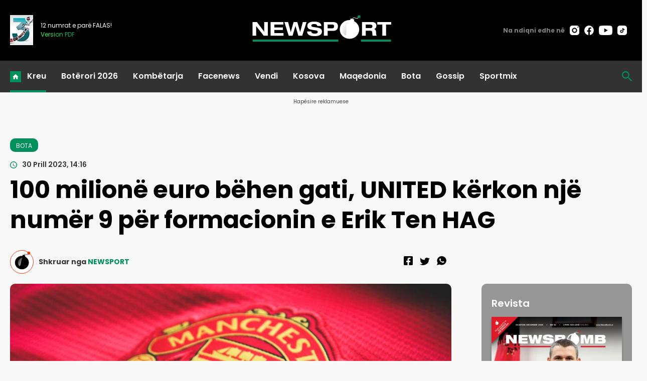

--- FILE ---
content_type: text/html; charset=UTF-8
request_url: https://newsport.al/poll/?id=281
body_size: 3947
content:
  <link rel="preconnect" href="https://fonts.googleapis.com">
        <link rel="preconnect" href="https://fonts.gstatic.com" crossorigin>
       	<link href="https://fonts.googleapis.com/css2?family=Poppins:ital,wght@0,100;0,200;0,300;0,400;0,500;0,600;0,700;0,800;0,900;1,100;1,200;1,300;1,400;1,500;1,600;1,700;1,800;1,900&display=swap" rel="stylesheet">
                  <style>

		   	   	      .referendum-wrap {
		   	   	      	width: 100%;
		   	   	      	margin: auto;
		   	   	      	margin-bottom: 40px;
		   	   	      	
		   	   	      }
		   	   	   	  .ref-box {
		   	   	   	  	width: 100%;
		   	   	   	  	border-radius: 10px;
						border: 1px solid #B9B9B9;
						background: #FFF;
						box-shadow: 3px 3px 0px 0px rgba(0, 0, 0, 0.03);
						overflow: hidden;

		   	   	   	  }
		   	   	   	  .ref-header {
		   	   	   	  	padding: 13px 17px;
		   	   	   	  	border-bottom: 1px solid #B9B9B9;
		   	   	   	  }
		   	   	   	  .ref-footer {
		   	   	   	  	background: #fff;
		   	   	   	  }
		   	   	   	  .ref-title {
		   	   	   	  	color: #000;
						font-family: 'Poppins';
						font-size: 18px;
						font-style: normal;
						font-weight: 700;
						line-height: 26px;
		   	   	   	  }
		   	   	   	  .ref-list {
		   	   	   	  	list-style: none;
		   	   	   	  	padding: 0;
		   	   	   	  	margin: 0;
		   	   	   	  	
		   	   	   	  }
		   	   	   	  .ref-list li {
		   	   	   	  	border-bottom: 1px solid #B9B9B9;
		   	   	   	  	background: transparent;
		   	   	   	  	cursor: pointer;
		   	   	   	  	padding-right: 0;
		   	   	   	  	position: relative;
		   	   	   	  	display: flex;
		   	   	   	  	align-items: stretch!important;
		   	   	   	  }
		   	       
		   	   	   	  .ref-list li:hover:before {
		   	   	   	  	content: "";
		   	   	   	  	display: block;
		   	   	   	  	height: 100%;
		   	   	   	  	width: 5px;
		   	   	   	  	background: #000;
		   	   	   	  	position: absolute;
		   	   	   	  	left: 0;
		   	   	   	  	top: 0;
		   	   	   	  	z-index: 10;
		   	   	   	  }
		   	   	   	  .ref-list li>span {
		   	   	   	  	    color: #000;
							font-family: 'Poppins';
							font-size: 16px;
							font-style: normal;
							font-weight: 400;
							line-height: 23px;
					        position: relative;
					        z-index: 10;
		   	   	   	  }
		   	   	   	  .ref-footer {
		   	   	   	  	text-align: right;
		   	   	   	  	padding: 15px 20px;
		   	   	   	 
		   	   	   	  }
		   	   	   	  .ref-footer p {
		   	   	   	  	   font-family: 'Poppins';
					       font-size: 12px;
					       color: #000;
					       font-weight: normal;
		   	   	   	  }
		   	   	   	  .ref-footer p span {
		   	   	   	  	  font-weight: 500;
		   	   	   	  }
		   	   	   	  .poll-percent {
			   	   	   	  	position: absolute;
			   	   	   	  	left: 0;
			   	   	   	  	top: 0;
			   	   	   	  	height: 100%;
			   	   	   	  	width: 100%;
			   	   	   	  	display: none;
		   	   	   	  }
		   	   	   	  .poll-percent div {
		   	   	   	  	 height: 100%;
		   	   	   	  	 background: rgba(217, 217, 217, 0.30);
		   	   	   	  	 transition-timing-function: linear;
		   	   	   	  	 transition: width 1s;
		   	   	   	  	 width: 0px;
		   	   	   	  	 border-radius: 0px 10px 10px 0px;
		   	   	   	  }
		   	   	   	
		   	   	   	  .trans {
		   	   	   	  	 height: 100%;
		   	   	   	  	 background: #F3F1F1;
		   	   	   	  	 transition-timing-function: linear;
		   	   	   	  	 transition: width 2s;
		   	   	   	  	 width: 0px;
		   	   	   	  }
		   	   	   	
		   	   	   	  .poll-percent span {
		   	   	   	  	position: absolute;
		   	   	   	  	color: #E83A0F;
						font-family: 'Poppins';
						font-size: 18px;
						font-style: normal;
						font-weight: 700;
						line-height: 23px;
				        z-index: 10;
				        right: 16px;
				        top: 50%;
				        line-height: 20px;
		   	   	   	  	margin-top: -10px;
		   	   	   	  }
		   	   	   	 
		   	   	   	  .result-showing li:hover:before {
		   	   	   	  	 display: none;
		   	   	   	  }
		   	   	   	   .result-showing .poll-percent {
		   	   	   	   		display: flex;
		   	   	   	   		align-items: center;
		   	   	   	   		justify-content: space-between;
		   	   	   	   }
		   	   	   	  .chosen .poll-percent:before {
		   	   	   	  	content: "";
		   	   	   	  	display: block;
		   	   	   	  	height: 100%;
		   	   	   	  	width: 5px;
		   	   	   	  	background: #000;
		   	   	   	  	position: absolute;
		   	   	   	  	left: 0;
		   	   	   	  	top: 0;
		   	   	   	  	z-index: 10;
		   	   	   	  }
		   	   	   	  .powered-by {
		   	   	   	  	padding-top: 10px;
		   	   	   	  	text-align: right;
		   	   	   	  	font-family: "Roboto"!important;
		   	   	   	  	font-weight: 300;
		   	   	   	  }
		   	   	   	  .powered-by .md-link {
						    display: flex;
						    align-items: center;
						    justify-content: flex-end;
						}
		   	   	   	   .powered-by a {
		   	   	   	   	display: inline;
		   	   	   	   	color: #3e4a5a;
		   	   	   	   	font-family: "Roboto"!important;
		   	   	   	   	text-decoration: none;
		   	   	   	   }
		   	   	   	   .powered-by a span {
		   	   	   	  		margin-right: 5px;
		   	   	   	  		font-family: 'Roboto';
						    font-size: 0.4375rem;
						    font-weight: normal;
						    text-transform: uppercase;
		   	   	   	   }
		   	   	   	  .powered-by img {
		   	   	   	  	height: auto!important;
		   	   	   	  	width: 67px!important;
		   	   	   	  	margin-top: 0;
		   	   	   	  	 
		   	   	   	  }
						.mefoto{
							padding: 0px 0px!important;
							display:flex!important;
							align-items:center!important;
						}	 
						.foto-box {
							width: 80px;
							height: 80px;
							overflow: hidden;
							flex-shrink: 0;
						}
		   	   	       .foto-box img {
		   	   	       	display: block;
		   	   	       	height: 100%;
		   	   	       	width: auto;
		   	   	       }
		   	   	       .txt-box {
		   	   	       	flex-grow: 1;
		   	   	       	position: relative;
		   	   	       	display: flex;
		   	   	       	padding: 17px;
		   	   	       	padding-right: 70px;
		   	   	       	align-items: center;
		   	   	       }
		   	   	       .txt-box>span {
		   	   	       	  position: relative;
		   	   	       	  z-index: 10;
		   	   	       	  color: #000;
							font-family: 'Poppins';
							font-size: 16px;
							font-style: normal;
							font-weight: 400;
							line-height: 23px;
		   	   	       }
		   	   	    .powered-by .mediadesk-link span {
						    font-family: 'Roboto';
						    font-size: 0.4375rem;
						    font-weight: normal;
						    text-transform: uppercase;
						    color: #000;
						    margin-right: 5px;
						}
					.powered-by	.mediadesk-link  {
						    display: flex;
						    align-items: center;
						    justify-content: flex-end;
						}
						.powered-by .md-link {
							margin-top: 0;
						}
							   	
						@media(max-width:490px){
							.ref-title {
								font-size: 5vw!important;
								line-height: 1.2em;
							}
							.referendum-wrap {
    							width: 100%;
							}
						}
		   	   	   .poll-wrap img {
		   	   	   		border-radius: 0!important;
		   	   	   }
		   	   	   </style>
		   	   	   <div class="referendum-wrap">
                             <div class="ref-box">
                                 <input type="hidden" id="u281" value="69713ccb2fee9">
				   	   	   	  	  <div class="ref-header">
				   	   	   	  	  	 <h3 class="ref-title">
				   	   	   	  	  	 	Cili klub i "Abissnet Superiore" ka bërë merkaton më cilësore, deri tani? 				   	   	   	  	  	 </h3>
				   	   	   	  	  </div>
				   	   	   	  	  <ul class="ref-list  ">
				   	   	   	  	     				   	   	   	  	     <li onclick="voto(282,281);" class="voto 				   	   	   	  	  	  pafoto 				   	   	   	  	  	 ">
				   	   	   	  	  	 	
				   	   	   	  	  	 					   	   	   	  	  	 	<div class="txt-box">
				   	   	   	  	  	 	
				   	   	   	  	  	 	<span>Egnatia</span>
				   	   	   	  	  	 
				   	   	   	  	  	 				   	   	   	  	     <li onclick="voto(283,281);" class="voto 				   	   	   	  	  	  pafoto 				   	   	   	  	  	 ">
				   	   	   	  	  	 	
				   	   	   	  	  	 					   	   	   	  	  	 	<div class="txt-box">
				   	   	   	  	  	 	
				   	   	   	  	  	 	<span>Elbasani</span>
				   	   	   	  	  	 
				   	   	   	  	  	 				   	   	   	  	     <li onclick="voto(284,281);" class="voto 				   	   	   	  	  	  pafoto 				   	   	   	  	  	 ">
				   	   	   	  	  	 	
				   	   	   	  	  	 					   	   	   	  	  	 	<div class="txt-box">
				   	   	   	  	  	 	
				   	   	   	  	  	 	<span>Vllaznia</span>
				   	   	   	  	  	 
				   	   	   	  	  	 				   	   	   	  	     <li onclick="voto(285,281);" class="voto 				   	   	   	  	  	  pafoto 				   	   	   	  	  	 ">
				   	   	   	  	  	 	
				   	   	   	  	  	 					   	   	   	  	  	 	<div class="txt-box">
				   	   	   	  	  	 	
				   	   	   	  	  	 	<span>Dinamo</span>
				   	   	   	  	  	 
				   	   	   	  	  	 				   	   	   	  	     <li onclick="voto(286,281);" class="voto 				   	   	   	  	  	  pafoto 				   	   	   	  	  	 ">
				   	   	   	  	  	 	
				   	   	   	  	  	 					   	   	   	  	  	 	<div class="txt-box">
				   	   	   	  	  	 	
				   	   	   	  	  	 	<span>Teuta</span>
				   	   	   	  	  	 
				   	   	   	  	  	 				   	   	   	  	     <li onclick="voto(287,281);" class="voto 				   	   	   	  	  	  pafoto 				   	   	   	  	  	 ">
				   	   	   	  	  	 	
				   	   	   	  	  	 					   	   	   	  	  	 	<div class="txt-box">
				   	   	   	  	  	 	
				   	   	   	  	  	 	<span>Partizani</span>
				   	   	   	  	  	 
				   	   	   	  	  	 				   	   	   	  	     <li onclick="voto(288,281);" class="voto 				   	   	   	  	  	  pafoto 				   	   	   	  	  	 ">
				   	   	   	  	  	 	
				   	   	   	  	  	 					   	   	   	  	  	 	<div class="txt-box">
				   	   	   	  	  	 	
				   	   	   	  	  	 	<span>Vora</span>
				   	   	   	  	  	 
				   	   	   	  	  	 				   	   	   	  	     <li onclick="voto(289,281);" class="voto 				   	   	   	  	  	  pafoto 				   	   	   	  	  	 ">
				   	   	   	  	  	 	
				   	   	   	  	  	 					   	   	   	  	  	 	<div class="txt-box">
				   	   	   	  	  	 	
				   	   	   	  	  	 	<span>Bylis</span>
				   	   	   	  	  	 
				   	   	   	  	  	 				   	   	   	  	     <li onclick="voto(290,281);" class="voto 				   	   	   	  	  	  pafoto 				   	   	   	  	  	 ">
				   	   	   	  	  	 	
				   	   	   	  	  	 					   	   	   	  	  	 	<div class="txt-box">
				   	   	   	  	  	 	
				   	   	   	  	  	 	<span>Flamurtari</span>
				   	   	   	  	  	 
				   	   	   	  	  	 				   	   	   	  	     <li onclick="voto(291,281);" class="voto 				   	   	   	  	  	  pafoto 				   	   	   	  	  	 ">
				   	   	   	  	  	 	
				   	   	   	  	  	 					   	   	   	  	  	 	<div class="txt-box">
				   	   	   	  	  	 	
				   	   	   	  	  	 	<span>Tirana</span>
				   	   	   	  	  	 
				   	   	   	  	  	 				   	   	   	  	  
				   	   	   	  	  </ul>
				   	   	   	  	  			   	   	   	  	  </div>
			   	   	   	  	  <div class="powered-by"><a href="https://mediadesk.al/" class="md-link"><img src="[data-uri]"></a></div>
			   	   	 </div>
<script>
</script>

--- FILE ---
content_type: text/html; charset=utf-8
request_url: https://www.google.com/recaptcha/api2/aframe
body_size: 114
content:
<!DOCTYPE HTML><html><head><meta http-equiv="content-type" content="text/html; charset=UTF-8"></head><body><script nonce="M83pPmemDN2LSWY83QmAyg">/** Anti-fraud and anti-abuse applications only. See google.com/recaptcha */ try{var clients={'sodar':'https://pagead2.googlesyndication.com/pagead/sodar?'};window.addEventListener("message",function(a){try{if(a.source===window.parent){var b=JSON.parse(a.data);var c=clients[b['id']];if(c){var d=document.createElement('img');d.src=c+b['params']+'&rc='+(localStorage.getItem("rc::a")?sessionStorage.getItem("rc::b"):"");window.document.body.appendChild(d);sessionStorage.setItem("rc::e",parseInt(sessionStorage.getItem("rc::e")||0)+1);localStorage.setItem("rc::h",'1769028812606');}}}catch(b){}});window.parent.postMessage("_grecaptcha_ready", "*");}catch(b){}</script></body></html>